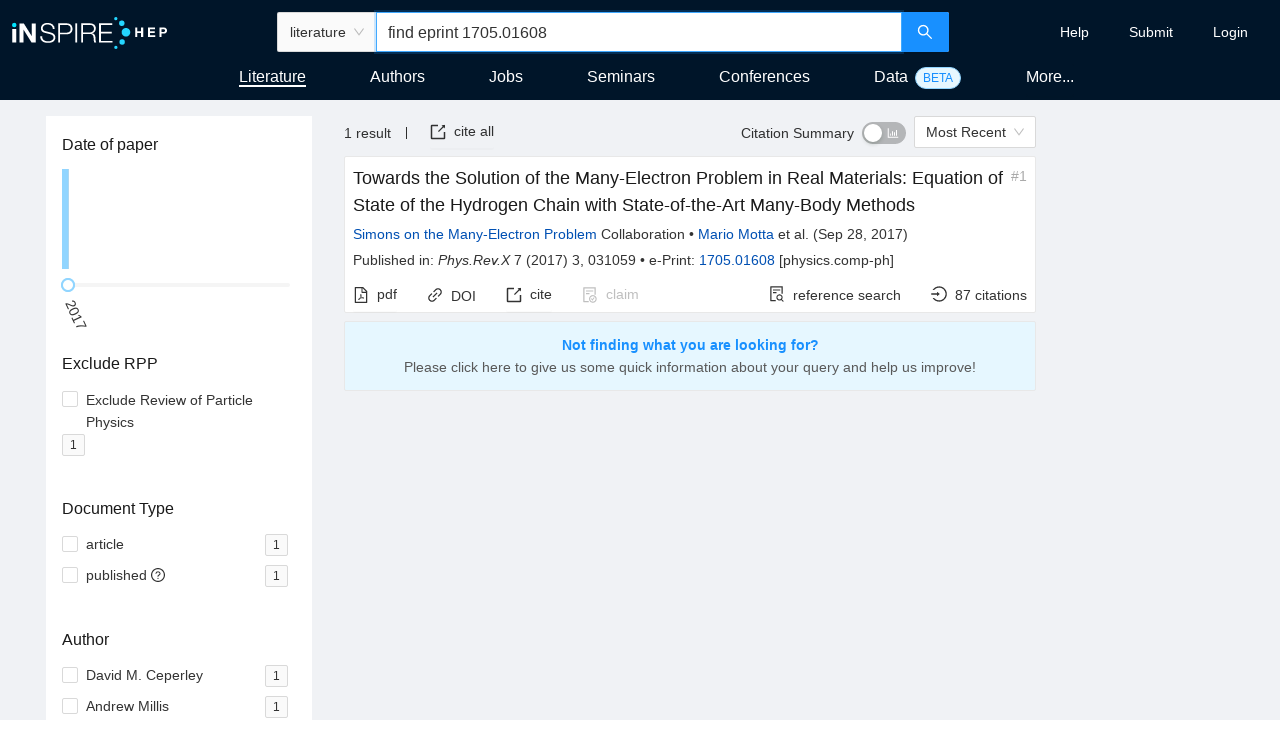

--- FILE ---
content_type: application/javascript
request_url: https://inspirehep.net/config.js
body_size: 1241
content:
(() => {
  const CONFIG = {
    REACT_APP_PIWIK_URL: '//webanalytics.web.cern.ch',
    REACT_APP_PIWIK_SITE_ID: 25,
    REACT_APP_SENTRY_DSN:
      'https://429f8591d74d40d5865b123c90973410@sentry.siscern.org/4',
    REACT_APP_SENTRY_ENVIRONMENT: 'inspire-prod',
    FIGURES_FEATURE_FLAG: true,
    DISPLAY_GUIDE_ON_START: false,
    QUERY_AI_ON_SEARCH_FEATURE_FLAG: false,
    SEARCH_FEEDBACK_CARD_FEATURE_FLAG: true,
    BACKOFFICE_LITERATURE_FEATURE_FLAG: false,
    INSPIRE_WORKFLOWS_DAGS_URL:
      'https://workflows.inspire.siscern.org/dags/',
    BACKOFFICE_URL: 'https://backoffice.inspirehep.net',
    EDITOR_SCHEMA_URL: 'https://inspirehep.net/schemas/records/authors.json',
    EDITOR_AUTHORS_SCHEMA_URL: 'https://inspirehep.net/schemas/records/authors.json',
    EDITOR_HEP_SCHEMA_URL: 'https://inspirehep.net/schemas/records/hep.json',
    EDITOR_BACKOFFICE_API_URL: 'https://backoffice.inspirehep.net/api',
    BANNERS: [
      /* {
        id: 'arxiv-incident-2025-06-23',
        message:
          'Recently updated arXiv eprints have their original dates incorrectly overwritten. We are working with arXiv to resolve this issue.',
        closable: false,
        center: true,
        type: 'warning'
      },
      {
        id: 'maintenance',
        message:
          'Due to a planned maintenance, INSPIRE might be unavailable on Wednesday January 8th between 5:00am and 11:00am UTC.',
        closable: false,
        center: true,
        type: 'warning'
      },
      {
        id: 'winter-break',
        message:
          'From 21 Dec 2023 to 06 Jan 2024 the INSPIRE team works on a reduced schedule and it will take a bit longer than usual to address your requests. Best wishes for the season!',
        closable: false,
        center: true,
        type: 'warning'
      },
      {
        id: 'user-claiming-2022-06-22',
        message:
          '<strong>New feature:</strong>You can now claim authorship of your papers <a href="https://blog.inspirehep.net/2022/06/new-tool-claim-authorship-of-your-papers/" target="_blank">Learn more</a>.'
      },
      {
        id: 'welcome-banner-april30',
        message:
          '<strong>Welcome to the new INSPIRE! <a href="https://blog.inspirehep.net/2020/03/the-next-inspire-generation-is-here" target="_blank">Learn more</a>.</strong>',
        action: {
          name: 'Take the survey',
          href: 'https://forms.gle/ZQi31GvXXHcsgXgM6'
        }
      },
      {
        id: 'remapping-collection-26-11-2020',
        message:
          'We are improving Authors collection and search will be unavailable until 14:00 CET. Thank you for your patience.',
        closable: false,
        center: true,
        pathnameRegexp: /^\/authors/,
        type: 'warning'
      },
      {
        id: 'incident-2022-05-19',
        message:
          'We are currently experiencing technical difficulties. Thank you for your patience while this is being fixed.',
        closable: false,
        center: true,
        type: 'warning'
      }*/
    ]
  };

  Object.defineProperty(window, 'CONFIG', { value: Object.freeze(CONFIG) });
})();
